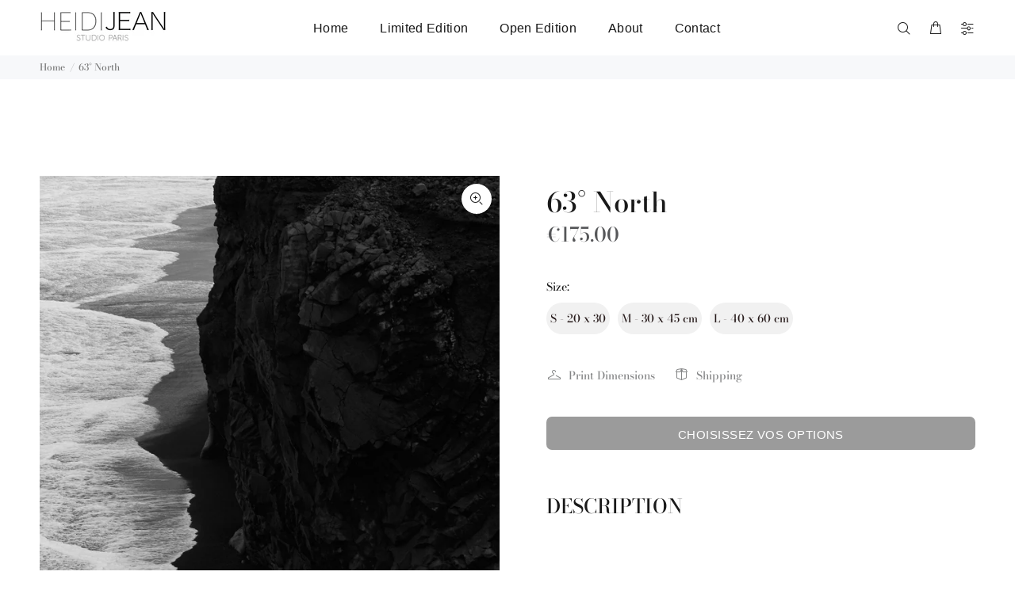

--- FILE ---
content_type: text/javascript; charset=utf-8
request_url: https://heidijean.fr/products/63-north.js
body_size: 1344
content:
{"id":8355757130054,"title":"63° North","handle":"63-north","description":"\u003cp\u003e \u003c\/p\u003e\n\u003cp\u003e\u003cstrong\u003eLIMITED EDITION OF 30 \u003cbr\u003e\u003cbr\u003e\u003c\/strong\u003e\u003c\/p\u003e\n\u003cp\u003e\u003cstrong data-mce-fragment=\"1\"\u003e\u003cimg src=\"https:\/\/cdn.shopify.com\/s\/files\/1\/1979\/3765\/files\/united-states_1_480x480.png?v=1617464460\" alt=\"\" width=\"25\" height=\"25\" data-mce-fragment=\"1\" data-mce-src=\"https:\/\/cdn.shopify.com\/s\/files\/1\/1979\/3765\/files\/united-states_1_480x480.png?v=1617464460\" data-mce-selected=\"1\"\u003e     Icelandic Coast, Autumn 2022\u003c\/strong\u003e\u003cbr\u003e\u003cmeta charset=\"utf-8\"\u003e\u003cspan data-mce-fragment=\"1\"\u003e\u003c\/span\u003e\u003c\/p\u003e\n\u003cp\u003e\u003cspan data-mce-fragment=\"1\"\u003eTo highlight the sharp contrast of the salt water splashing against the volcanic black sand, I chose a paper with an expressive character - deep blacks and contrast, and a sheen without glare. \u003c\/span\u003e\u003cbr\u003e \u003c\/p\u003e\n\u003ctable style=\"float: left;\" width=\"100%\" data-mce-selected=\"1\"\u003e\n\u003ctbody\u003e\n\u003ctr\u003e\n\u003ctd style=\"width: 269px; text-align: left;\" data-mce-selected=\"1\"\u003e\u003cspan style=\"text-decoration: underline;\"\u003ePrinting information\u003c\/span\u003e\u003c\/td\u003e\n\u003c\/tr\u003e\n\u003ctr style=\"text-align: left;\"\u003e\n\u003ctd style=\"width: 269px;\" data-mce-selected=\"1\"\u003e\n\u003cul\u003e\n\u003cli style=\"text-align: left;\"\u003e\u003cspan data-mce-fragment=\"1\"\u003eBaryta Hahnemühle cotton paper 315 g\u003c\/span\u003e\u003c\/li\u003e\n\u003cli style=\"text-align: left;\"\u003e\u003cspan data-mce-fragment=\"1\"\u003ePigment inkjet printing (B\u0026amp;W) on Epson\u003c\/span\u003e\u003c\/li\u003e\n\u003cli style=\"text-align: left;\"\u003e\u003cspan data-mce-fragment=\"1\"\u003eFineArt paper, museum quality for conservation \u003c\/span\u003e\u003c\/li\u003e\n\u003cli style=\"text-align: left;\"\u003e\u003cspan data-mce-fragment=\"1\"\u003e\u003cmeta charset=\"utf-8\"\u003ePrice of the print only (without mat or frame)\u003c\/span\u003e\u003c\/li\u003e\n\u003cli style=\"text-align: left;\"\u003e\u003cspan data-mce-fragment=\"1\"\u003e\u003cmeta charset=\"utf-8\"\u003eThe prints have white margins to facilitate your mounting.\u003c\/span\u003e\u003c\/li\u003e\n\u003c\/ul\u003e\n\u003c\/td\u003e\n\u003c\/tr\u003e\n\u003c\/tbody\u003e\n\u003c\/table\u003e\n\u003cp\u003e\u003cspan\u003e \u003c\/span\u003e\u003cbr\u003e\u003c\/p\u003e\n\u003cp\u003e\u003cmeta charset=\"utf-8\"\u003e\u003cimg src=\"https:\/\/cdn.shopify.com\/s\/files\/1\/1979\/3765\/files\/france_2_480x480.png?v=1617464362\" alt=\"\" width=\"25\" height=\"25\" data-mce-fragment=\"1\" data-mce-src=\"https:\/\/cdn.shopify.com\/s\/files\/1\/1979\/3765\/files\/france_2_480x480.png?v=1617464362\" data-mce-selected=\"1\"\u003e   \u003cspan\u003e \u003cstrong\u003eCôte\u003c\/strong\u003e\u003c\/span\u003e\u003cstrong\u003e d'Islande,\u003cspan data-mce-fragment=\"1\"\u003e Automne 2022\u003c\/span\u003e\u003c\/strong\u003e\u003c\/p\u003e\n\u003cp class=\"p1\"\u003e\u003cspan class=\"s1\"\u003ePour mettre en valeur le fort contraste des éclaboussures d'eau salée contre le sable noir volcanique, j’ai choisi un papier et une impression qui confèrent à cette photo un caractère expressif avec un bel éclat sans reflet, des noirs profonds et de beaux contrastes.\u003c\/span\u003e\u003cbr\u003e \u003c\/p\u003e\n\u003cdiv\u003e\n\u003ctable width=\"100%\" style=\"height: 131.191px;\"\u003e\n\u003ctbody\u003e\n\u003ctr style=\"height: 19.6007px;\"\u003e\n\u003ctd style=\"width: 266px; text-align: left; height: 19.6007px;\"\u003e\u003cspan style=\"text-decoration: underline;\"\u003eInformations complémentaires\u003c\/span\u003e\u003c\/td\u003e\n\u003c\/tr\u003e\n\u003ctr style=\"height: 111.59px;\"\u003e\n\u003ctd style=\"width: 266px; text-align: left; height: 111.59px;\"\u003e\n\u003cmeta charset=\"utf-8\"\u003e\n\u003cul data-mce-fragment=\"1\"\u003e\n\u003cli data-mce-fragment=\"1\"\u003ePapier en coton Baryta Hahnemühle 315 g\u003c\/li\u003e\n\u003cli data-mce-fragment=\"1\"\u003eImpression jet d’encre pigmentaire (N\u0026amp;B) sur Epson\u003c\/li\u003e\n\u003cli\u003ePapier et impression FineArt, qualité musée pour la conservation\u003c\/li\u003e\n\u003cli\u003ePrix du tirage seul (sans passe-partout ni cadre)\u003c\/li\u003e\n\u003cli\u003eLes tirages ont des marges blanches qui facilitent votre montage sous passe-partout.\u003c\/li\u003e\n\u003c\/ul\u003e\n\u003c\/td\u003e\n\u003c\/tr\u003e\n\u003c\/tbody\u003e\n\u003c\/table\u003e\n\u003c\/div\u003e","published_at":"2023-03-27T19:50:09+02:00","created_at":"2023-03-27T19:50:09+02:00","vendor":"Galerie maison","type":"photographie","tags":[],"price":17500,"price_min":17500,"price_max":45000,"available":true,"price_varies":true,"compare_at_price":null,"compare_at_price_min":0,"compare_at_price_max":0,"compare_at_price_varies":false,"variants":[{"id":46474013409606,"title":"S - 20 x 30","option1":"S - 20 x 30","option2":null,"option3":null,"sku":"","requires_shipping":true,"taxable":false,"featured_image":null,"available":true,"name":"63° North - S - 20 x 30","public_title":"S - 20 x 30","options":["S - 20 x 30"],"price":17500,"weight":0,"compare_at_price":null,"inventory_management":"shopify","barcode":"","requires_selling_plan":false,"selling_plan_allocations":[]},{"id":46471554990406,"title":"M - 30 x 45 cm","option1":"M - 30 x 45 cm","option2":null,"option3":null,"sku":"","requires_shipping":true,"taxable":false,"featured_image":null,"available":true,"name":"63° North - M - 30 x 45 cm","public_title":"M - 30 x 45 cm","options":["M - 30 x 45 cm"],"price":32500,"weight":0,"compare_at_price":null,"inventory_management":"shopify","barcode":"","requires_selling_plan":false,"selling_plan_allocations":[]},{"id":46471555023174,"title":"L - 40 x 60 cm","option1":"L - 40 x 60 cm","option2":null,"option3":null,"sku":"","requires_shipping":true,"taxable":false,"featured_image":null,"available":true,"name":"63° North - L - 40 x 60 cm","public_title":"L - 40 x 60 cm","options":["L - 40 x 60 cm"],"price":45000,"weight":0,"compare_at_price":null,"inventory_management":"shopify","barcode":"","requires_selling_plan":false,"selling_plan_allocations":[]}],"images":["\/\/cdn.shopify.com\/s\/files\/1\/1979\/3765\/products\/63_North_MG_9333.jpg?v=1679939412"],"featured_image":"\/\/cdn.shopify.com\/s\/files\/1\/1979\/3765\/products\/63_North_MG_9333.jpg?v=1679939412","options":[{"name":"Size","position":1,"values":["S - 20 x 30","M - 30 x 45 cm","L - 40 x 60 cm"]}],"url":"\/products\/63-north","media":[{"alt":null,"id":41549734936902,"position":1,"preview_image":{"aspect_ratio":0.667,"height":5472,"width":3648,"src":"https:\/\/cdn.shopify.com\/s\/files\/1\/1979\/3765\/products\/63_North_MG_9333.jpg?v=1679939412"},"aspect_ratio":0.667,"height":5472,"media_type":"image","src":"https:\/\/cdn.shopify.com\/s\/files\/1\/1979\/3765\/products\/63_North_MG_9333.jpg?v=1679939412","width":3648}],"requires_selling_plan":false,"selling_plan_groups":[]}

--- FILE ---
content_type: text/javascript; charset=utf-8
request_url: https://heidijean.fr/products/63-north.js
body_size: 866
content:
{"id":8355757130054,"title":"63° North","handle":"63-north","description":"\u003cp\u003e \u003c\/p\u003e\n\u003cp\u003e\u003cstrong\u003eLIMITED EDITION OF 30 \u003cbr\u003e\u003cbr\u003e\u003c\/strong\u003e\u003c\/p\u003e\n\u003cp\u003e\u003cstrong data-mce-fragment=\"1\"\u003e\u003cimg src=\"https:\/\/cdn.shopify.com\/s\/files\/1\/1979\/3765\/files\/united-states_1_480x480.png?v=1617464460\" alt=\"\" width=\"25\" height=\"25\" data-mce-fragment=\"1\" data-mce-src=\"https:\/\/cdn.shopify.com\/s\/files\/1\/1979\/3765\/files\/united-states_1_480x480.png?v=1617464460\" data-mce-selected=\"1\"\u003e     Icelandic Coast, Autumn 2022\u003c\/strong\u003e\u003cbr\u003e\u003cmeta charset=\"utf-8\"\u003e\u003cspan data-mce-fragment=\"1\"\u003e\u003c\/span\u003e\u003c\/p\u003e\n\u003cp\u003e\u003cspan data-mce-fragment=\"1\"\u003eTo highlight the sharp contrast of the salt water splashing against the volcanic black sand, I chose a paper with an expressive character - deep blacks and contrast, and a sheen without glare. \u003c\/span\u003e\u003cbr\u003e \u003c\/p\u003e\n\u003ctable style=\"float: left;\" width=\"100%\" data-mce-selected=\"1\"\u003e\n\u003ctbody\u003e\n\u003ctr\u003e\n\u003ctd style=\"width: 269px; text-align: left;\" data-mce-selected=\"1\"\u003e\u003cspan style=\"text-decoration: underline;\"\u003ePrinting information\u003c\/span\u003e\u003c\/td\u003e\n\u003c\/tr\u003e\n\u003ctr style=\"text-align: left;\"\u003e\n\u003ctd style=\"width: 269px;\" data-mce-selected=\"1\"\u003e\n\u003cul\u003e\n\u003cli style=\"text-align: left;\"\u003e\u003cspan data-mce-fragment=\"1\"\u003eBaryta Hahnemühle cotton paper 315 g\u003c\/span\u003e\u003c\/li\u003e\n\u003cli style=\"text-align: left;\"\u003e\u003cspan data-mce-fragment=\"1\"\u003ePigment inkjet printing (B\u0026amp;W) on Epson\u003c\/span\u003e\u003c\/li\u003e\n\u003cli style=\"text-align: left;\"\u003e\u003cspan data-mce-fragment=\"1\"\u003eFineArt paper, museum quality for conservation \u003c\/span\u003e\u003c\/li\u003e\n\u003cli style=\"text-align: left;\"\u003e\u003cspan data-mce-fragment=\"1\"\u003e\u003cmeta charset=\"utf-8\"\u003ePrice of the print only (without mat or frame)\u003c\/span\u003e\u003c\/li\u003e\n\u003cli style=\"text-align: left;\"\u003e\u003cspan data-mce-fragment=\"1\"\u003e\u003cmeta charset=\"utf-8\"\u003eThe prints have white margins to facilitate your mounting.\u003c\/span\u003e\u003c\/li\u003e\n\u003c\/ul\u003e\n\u003c\/td\u003e\n\u003c\/tr\u003e\n\u003c\/tbody\u003e\n\u003c\/table\u003e\n\u003cp\u003e\u003cspan\u003e \u003c\/span\u003e\u003cbr\u003e\u003c\/p\u003e\n\u003cp\u003e\u003cmeta charset=\"utf-8\"\u003e\u003cimg src=\"https:\/\/cdn.shopify.com\/s\/files\/1\/1979\/3765\/files\/france_2_480x480.png?v=1617464362\" alt=\"\" width=\"25\" height=\"25\" data-mce-fragment=\"1\" data-mce-src=\"https:\/\/cdn.shopify.com\/s\/files\/1\/1979\/3765\/files\/france_2_480x480.png?v=1617464362\" data-mce-selected=\"1\"\u003e   \u003cspan\u003e \u003cstrong\u003eCôte\u003c\/strong\u003e\u003c\/span\u003e\u003cstrong\u003e d'Islande,\u003cspan data-mce-fragment=\"1\"\u003e Automne 2022\u003c\/span\u003e\u003c\/strong\u003e\u003c\/p\u003e\n\u003cp class=\"p1\"\u003e\u003cspan class=\"s1\"\u003ePour mettre en valeur le fort contraste des éclaboussures d'eau salée contre le sable noir volcanique, j’ai choisi un papier et une impression qui confèrent à cette photo un caractère expressif avec un bel éclat sans reflet, des noirs profonds et de beaux contrastes.\u003c\/span\u003e\u003cbr\u003e \u003c\/p\u003e\n\u003cdiv\u003e\n\u003ctable width=\"100%\" style=\"height: 131.191px;\"\u003e\n\u003ctbody\u003e\n\u003ctr style=\"height: 19.6007px;\"\u003e\n\u003ctd style=\"width: 266px; text-align: left; height: 19.6007px;\"\u003e\u003cspan style=\"text-decoration: underline;\"\u003eInformations complémentaires\u003c\/span\u003e\u003c\/td\u003e\n\u003c\/tr\u003e\n\u003ctr style=\"height: 111.59px;\"\u003e\n\u003ctd style=\"width: 266px; text-align: left; height: 111.59px;\"\u003e\n\u003cmeta charset=\"utf-8\"\u003e\n\u003cul data-mce-fragment=\"1\"\u003e\n\u003cli data-mce-fragment=\"1\"\u003ePapier en coton Baryta Hahnemühle 315 g\u003c\/li\u003e\n\u003cli data-mce-fragment=\"1\"\u003eImpression jet d’encre pigmentaire (N\u0026amp;B) sur Epson\u003c\/li\u003e\n\u003cli\u003ePapier et impression FineArt, qualité musée pour la conservation\u003c\/li\u003e\n\u003cli\u003ePrix du tirage seul (sans passe-partout ni cadre)\u003c\/li\u003e\n\u003cli\u003eLes tirages ont des marges blanches qui facilitent votre montage sous passe-partout.\u003c\/li\u003e\n\u003c\/ul\u003e\n\u003c\/td\u003e\n\u003c\/tr\u003e\n\u003c\/tbody\u003e\n\u003c\/table\u003e\n\u003c\/div\u003e","published_at":"2023-03-27T19:50:09+02:00","created_at":"2023-03-27T19:50:09+02:00","vendor":"Galerie maison","type":"photographie","tags":[],"price":17500,"price_min":17500,"price_max":45000,"available":true,"price_varies":true,"compare_at_price":null,"compare_at_price_min":0,"compare_at_price_max":0,"compare_at_price_varies":false,"variants":[{"id":46474013409606,"title":"S - 20 x 30","option1":"S - 20 x 30","option2":null,"option3":null,"sku":"","requires_shipping":true,"taxable":false,"featured_image":null,"available":true,"name":"63° North - S - 20 x 30","public_title":"S - 20 x 30","options":["S - 20 x 30"],"price":17500,"weight":0,"compare_at_price":null,"inventory_management":"shopify","barcode":"","requires_selling_plan":false,"selling_plan_allocations":[]},{"id":46471554990406,"title":"M - 30 x 45 cm","option1":"M - 30 x 45 cm","option2":null,"option3":null,"sku":"","requires_shipping":true,"taxable":false,"featured_image":null,"available":true,"name":"63° North - M - 30 x 45 cm","public_title":"M - 30 x 45 cm","options":["M - 30 x 45 cm"],"price":32500,"weight":0,"compare_at_price":null,"inventory_management":"shopify","barcode":"","requires_selling_plan":false,"selling_plan_allocations":[]},{"id":46471555023174,"title":"L - 40 x 60 cm","option1":"L - 40 x 60 cm","option2":null,"option3":null,"sku":"","requires_shipping":true,"taxable":false,"featured_image":null,"available":true,"name":"63° North - L - 40 x 60 cm","public_title":"L - 40 x 60 cm","options":["L - 40 x 60 cm"],"price":45000,"weight":0,"compare_at_price":null,"inventory_management":"shopify","barcode":"","requires_selling_plan":false,"selling_plan_allocations":[]}],"images":["\/\/cdn.shopify.com\/s\/files\/1\/1979\/3765\/products\/63_North_MG_9333.jpg?v=1679939412"],"featured_image":"\/\/cdn.shopify.com\/s\/files\/1\/1979\/3765\/products\/63_North_MG_9333.jpg?v=1679939412","options":[{"name":"Size","position":1,"values":["S - 20 x 30","M - 30 x 45 cm","L - 40 x 60 cm"]}],"url":"\/products\/63-north","media":[{"alt":null,"id":41549734936902,"position":1,"preview_image":{"aspect_ratio":0.667,"height":5472,"width":3648,"src":"https:\/\/cdn.shopify.com\/s\/files\/1\/1979\/3765\/products\/63_North_MG_9333.jpg?v=1679939412"},"aspect_ratio":0.667,"height":5472,"media_type":"image","src":"https:\/\/cdn.shopify.com\/s\/files\/1\/1979\/3765\/products\/63_North_MG_9333.jpg?v=1679939412","width":3648}],"requires_selling_plan":false,"selling_plan_groups":[]}